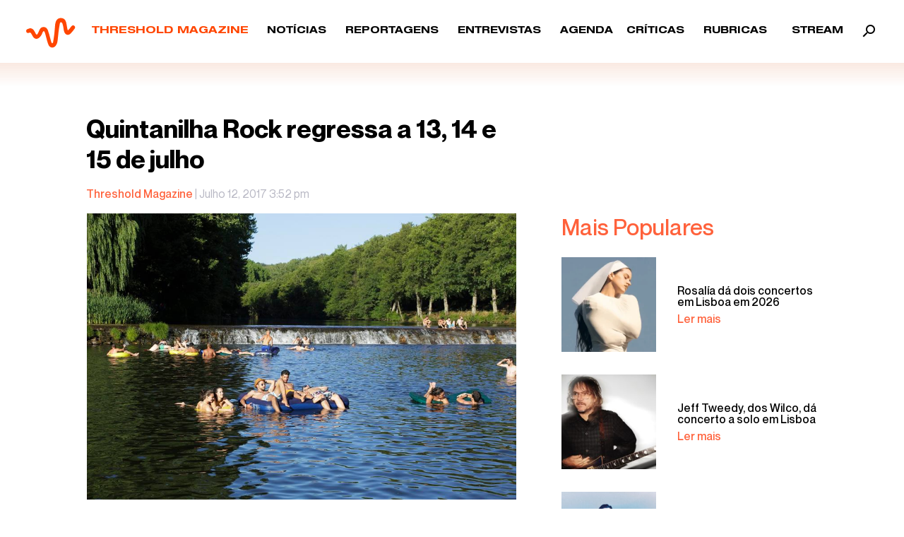

--- FILE ---
content_type: text/html; charset=UTF-8
request_url: https://thresholdmagazine.pt/2017/07/quintanilha-rock-regressa-13-14-e-15-de.html
body_size: 24806
content:
<!doctype html>
<html dir="ltr" lang="pt-PT" prefix="og: https://ogp.me/ns#" itemscope itemtype="https://schema.org/BlogPosting" class="no-js">
	<head>
		<meta charset="UTF-8">
		<title>Quintanilha Rock regressa a 13, 14 e 15 de julho ‣ Threshold Magazine : Threshold Magazine</title>
		<!-- Google Tag Manager -->
<script>(function(w,d,s,l,i){w[l]=w[l]||[];w[l].push({'gtm.start':
new Date().getTime(),event:'gtm.js'});var f=d.getElementsByTagName(s)[0],
j=d.createElement(s),dl=l!='dataLayer'?'&l='+l:'';j.async=true;j.src=
'https://www.googletagmanager.com/gtm.js?id='+i+dl;f.parentNode.insertBefore(j,f);
})(window,document,'script','dataLayer','GTM-N7DT9XM');</script>
<!-- End Google Tag Manager -->
		<link href="//www.google-analytics.com" rel="dns-prefetch">
        <!--<link href="https://thresholdmagazine.pt/wp-content/themes/html5blank-stable/img/icons/favicon.ico" rel="shortcut icon">
        <link href="https://thresholdmagazine.pt/wp-content/themes/html5blank-stable/img/icons/touch.png" rel="apple-touch-icon-precomposed">-->

		<meta http-equiv="X-UA-Compatible" content="IE=edge,chrome=1">
		<meta name="viewport" content="width=device-width, initial-scale=1.0">
		<meta name="description" content="Webzine dedicated to the alternative &amp; underground music industry, made with love and passion above all">

		
		<!-- All in One SEO 4.9.3 - aioseo.com -->
	<meta name="description" content="É já amanha e nos próximos dia 14 e 15 de Julho que o Quintanilha Rock volta a a agitar as águas do Rio Maçãs na aldeia raiana de Quintanilha, no Nordeste Transmontano em Bragança. O cartaz da edição deste ano conta tanto com bandas nacionais como espanholas, afirmando definitivamente o Quintanilha Rock enquanto evento" />
	<meta name="robots" content="max-image-preview:large" />
	<meta name="author" content="Threshold Magazine"/>
	<meta name="google-site-verification" content="007_VYtxgHb0paD_GRWF4EquA9DKXahQz06aExfjo3M" />
	<link rel="canonical" href="https://thresholdmagazine.pt/2017/07/quintanilha-rock-regressa-13-14-e-15-de.html" />
	<meta name="generator" content="All in One SEO (AIOSEO) 4.9.3" />
		<meta property="og:locale" content="pt_PT" />
		<meta property="og:site_name" content="Threshold Magazine ‣ Webzine dedicated to the alternative &amp; underground music industry, made with love and passion above all" />
		<meta property="og:type" content="article" />
		<meta property="og:title" content="Quintanilha Rock regressa a 13, 14 e 15 de julho ‣ Threshold Magazine" />
		<meta property="og:description" content="É já amanha e nos próximos dia 14 e 15 de Julho que o Quintanilha Rock volta a a agitar as águas do Rio Maçãs na aldeia raiana de Quintanilha, no Nordeste Transmontano em Bragança. O cartaz da edição deste ano conta tanto com bandas nacionais como espanholas, afirmando definitivamente o Quintanilha Rock enquanto evento" />
		<meta property="og:url" content="https://thresholdmagazine.pt/2017/07/quintanilha-rock-regressa-13-14-e-15-de.html" />
		<meta property="article:published_time" content="2017-07-12T15:52:00+00:00" />
		<meta property="article:modified_time" content="2021-06-20T13:56:01+00:00" />
		<meta property="article:publisher" content="https://www.facebook.com/thresholdmag" />
		<meta name="twitter:card" content="summary" />
		<meta name="twitter:site" content="@Threshold_Mgz" />
		<meta name="twitter:title" content="Quintanilha Rock regressa a 13, 14 e 15 de julho ‣ Threshold Magazine" />
		<meta name="twitter:description" content="É já amanha e nos próximos dia 14 e 15 de Julho que o Quintanilha Rock volta a a agitar as águas do Rio Maçãs na aldeia raiana de Quintanilha, no Nordeste Transmontano em Bragança. O cartaz da edição deste ano conta tanto com bandas nacionais como espanholas, afirmando definitivamente o Quintanilha Rock enquanto evento" />
		<meta name="twitter:creator" content="@Threshold_Mgz" />
		<meta name="twitter:image" content="https://thresholdmagazine.pt/wp-content/uploads/2017/07/1.jpg" />
		<script type="application/ld+json" class="aioseo-schema">
			{"@context":"https:\/\/schema.org","@graph":[{"@type":"BlogPosting","@id":"https:\/\/thresholdmagazine.pt\/2017\/07\/quintanilha-rock-regressa-13-14-e-15-de.html#blogposting","name":"Quintanilha Rock regressa a 13, 14 e 15 de julho \u2023 Threshold Magazine","headline":"Quintanilha Rock regressa a 13, 14 e 15 de julho","author":{"@id":"https:\/\/thresholdmagazine.pt\/author\/threshold-magazine#author"},"publisher":{"@id":"https:\/\/thresholdmagazine.pt\/#organization"},"image":{"@type":"ImageObject","url":"https:\/\/thresholdmagazine.pt\/wp-content\/uploads\/2017\/07\/1.jpg","width":960,"height":640},"datePublished":"2017-07-12T15:52:00+01:00","dateModified":"2021-06-20T13:56:01+01:00","inLanguage":"pt-PT","mainEntityOfPage":{"@id":"https:\/\/thresholdmagazine.pt\/2017\/07\/quintanilha-rock-regressa-13-14-e-15-de.html#webpage"},"isPartOf":{"@id":"https:\/\/thresholdmagazine.pt\/2017\/07\/quintanilha-rock-regressa-13-14-e-15-de.html#webpage"},"articleSection":"Not\u00edcias, Alek Rein, ArtiColado, First Breath After Coma, Guerrera, Jupiter Lion, Marvel Lima, Melange, Mohama Saz, Quintanilha Rock 2017, The Twist Connection, XINOBI, Zulu Zulu"},{"@type":"BreadcrumbList","@id":"https:\/\/thresholdmagazine.pt\/2017\/07\/quintanilha-rock-regressa-13-14-e-15-de.html#breadcrumblist","itemListElement":[{"@type":"ListItem","@id":"https:\/\/thresholdmagazine.pt#listItem","position":1,"name":"In\u00edcio","item":"https:\/\/thresholdmagazine.pt","nextItem":{"@type":"ListItem","@id":"https:\/\/thresholdmagazine.pt\/noticias#listItem","name":"Not\u00edcias"}},{"@type":"ListItem","@id":"https:\/\/thresholdmagazine.pt\/noticias#listItem","position":2,"name":"Not\u00edcias","item":"https:\/\/thresholdmagazine.pt\/noticias","nextItem":{"@type":"ListItem","@id":"https:\/\/thresholdmagazine.pt\/2017\/07\/quintanilha-rock-regressa-13-14-e-15-de.html#listItem","name":"Quintanilha Rock regressa a 13, 14 e 15 de julho"},"previousItem":{"@type":"ListItem","@id":"https:\/\/thresholdmagazine.pt#listItem","name":"In\u00edcio"}},{"@type":"ListItem","@id":"https:\/\/thresholdmagazine.pt\/2017\/07\/quintanilha-rock-regressa-13-14-e-15-de.html#listItem","position":3,"name":"Quintanilha Rock regressa a 13, 14 e 15 de julho","previousItem":{"@type":"ListItem","@id":"https:\/\/thresholdmagazine.pt\/noticias#listItem","name":"Not\u00edcias"}}]},{"@type":"Organization","@id":"https:\/\/thresholdmagazine.pt\/#organization","name":"Threshold Magazine","description":"Webzine dedicated to the alternative & underground music industry, made with love and passion above all","url":"https:\/\/thresholdmagazine.pt\/","telephone":"+351910722243","logo":{"@type":"ImageObject","url":"https:\/\/thresholdmagazine.pt\/wp-content\/uploads\/2022\/07\/l-b.png","@id":"https:\/\/thresholdmagazine.pt\/2017\/07\/quintanilha-rock-regressa-13-14-e-15-de.html\/#organizationLogo","width":800,"height":800},"image":{"@id":"https:\/\/thresholdmagazine.pt\/2017\/07\/quintanilha-rock-regressa-13-14-e-15-de.html\/#organizationLogo"},"sameAs":["https:\/\/www.facebook.com\/thresholdmag","https:\/\/twitter.com\/Threshold_Mgz","https:\/\/www.instagram.com\/thresholdmagazine\/"]},{"@type":"Person","@id":"https:\/\/thresholdmagazine.pt\/author\/threshold-magazine#author","url":"https:\/\/thresholdmagazine.pt\/author\/threshold-magazine","name":"Threshold Magazine","image":{"@type":"ImageObject","@id":"https:\/\/thresholdmagazine.pt\/2017\/07\/quintanilha-rock-regressa-13-14-e-15-de.html#authorImage","url":"https:\/\/secure.gravatar.com\/avatar\/9a651dc921533523bed0db76a6875b9ae59daa4bb2a863fa7cb49a97eaa64c09?s=96&d=mm&r=g","width":96,"height":96,"caption":"Threshold Magazine"}},{"@type":"WebPage","@id":"https:\/\/thresholdmagazine.pt\/2017\/07\/quintanilha-rock-regressa-13-14-e-15-de.html#webpage","url":"https:\/\/thresholdmagazine.pt\/2017\/07\/quintanilha-rock-regressa-13-14-e-15-de.html","name":"Quintanilha Rock regressa a 13, 14 e 15 de julho \u2023 Threshold Magazine","description":"\u00c9 j\u00e1 amanha e nos pr\u00f3ximos dia 14 e 15 de Julho que o Quintanilha Rock volta a a agitar as \u00e1guas do Rio Ma\u00e7\u00e3s na aldeia raiana de Quintanilha, no Nordeste Transmontano em Bragan\u00e7a. O cartaz da edi\u00e7\u00e3o deste ano conta tanto com bandas nacionais como espanholas, afirmando definitivamente o Quintanilha Rock enquanto evento","inLanguage":"pt-PT","isPartOf":{"@id":"https:\/\/thresholdmagazine.pt\/#website"},"breadcrumb":{"@id":"https:\/\/thresholdmagazine.pt\/2017\/07\/quintanilha-rock-regressa-13-14-e-15-de.html#breadcrumblist"},"author":{"@id":"https:\/\/thresholdmagazine.pt\/author\/threshold-magazine#author"},"creator":{"@id":"https:\/\/thresholdmagazine.pt\/author\/threshold-magazine#author"},"image":{"@type":"ImageObject","url":"https:\/\/thresholdmagazine.pt\/wp-content\/uploads\/2017\/07\/1.jpg","@id":"https:\/\/thresholdmagazine.pt\/2017\/07\/quintanilha-rock-regressa-13-14-e-15-de.html\/#mainImage","width":960,"height":640},"primaryImageOfPage":{"@id":"https:\/\/thresholdmagazine.pt\/2017\/07\/quintanilha-rock-regressa-13-14-e-15-de.html#mainImage"},"datePublished":"2017-07-12T15:52:00+01:00","dateModified":"2021-06-20T13:56:01+01:00"},{"@type":"WebSite","@id":"https:\/\/thresholdmagazine.pt\/#website","url":"https:\/\/thresholdmagazine.pt\/","name":"Threshold Magazine","description":"Webzine dedicated to the alternative & underground music industry, made with love and passion above all","inLanguage":"pt-PT","publisher":{"@id":"https:\/\/thresholdmagazine.pt\/#organization"}}]}
		</script>
		<!-- All in One SEO -->

<link rel='dns-prefetch' href='//static.addtoany.com' />
<link rel='dns-prefetch' href='//www.googletagmanager.com' />
<link rel="alternate" type="text/calendar" title="Threshold Magazine &raquo; Feed iCal" href="https://thresholdmagazine.pt/agenda/?ical=1" />
<link rel="alternate" title="oEmbed (JSON)" type="application/json+oembed" href="https://thresholdmagazine.pt/wp-json/oembed/1.0/embed?url=https%3A%2F%2Fthresholdmagazine.pt%2F2017%2F07%2Fquintanilha-rock-regressa-13-14-e-15-de.html" />
<link rel="alternate" title="oEmbed (XML)" type="text/xml+oembed" href="https://thresholdmagazine.pt/wp-json/oembed/1.0/embed?url=https%3A%2F%2Fthresholdmagazine.pt%2F2017%2F07%2Fquintanilha-rock-regressa-13-14-e-15-de.html&#038;format=xml" />
		<!-- This site uses the Google Analytics by MonsterInsights plugin v9.11.1 - Using Analytics tracking - https://www.monsterinsights.com/ -->
							<script src="//www.googletagmanager.com/gtag/js?id=G-TV0187094K"  data-cfasync="false" data-wpfc-render="false" type="text/javascript" async></script>
			<script data-cfasync="false" data-wpfc-render="false" type="text/javascript">
				var mi_version = '9.11.1';
				var mi_track_user = true;
				var mi_no_track_reason = '';
								var MonsterInsightsDefaultLocations = {"page_location":"https:\/\/thresholdmagazine.pt\/2017\/07\/quintanilha-rock-regressa-13-14-e-15-de.html\/"};
								if ( typeof MonsterInsightsPrivacyGuardFilter === 'function' ) {
					var MonsterInsightsLocations = (typeof MonsterInsightsExcludeQuery === 'object') ? MonsterInsightsPrivacyGuardFilter( MonsterInsightsExcludeQuery ) : MonsterInsightsPrivacyGuardFilter( MonsterInsightsDefaultLocations );
				} else {
					var MonsterInsightsLocations = (typeof MonsterInsightsExcludeQuery === 'object') ? MonsterInsightsExcludeQuery : MonsterInsightsDefaultLocations;
				}

								var disableStrs = [
										'ga-disable-G-TV0187094K',
									];

				/* Function to detect opted out users */
				function __gtagTrackerIsOptedOut() {
					for (var index = 0; index < disableStrs.length; index++) {
						if (document.cookie.indexOf(disableStrs[index] + '=true') > -1) {
							return true;
						}
					}

					return false;
				}

				/* Disable tracking if the opt-out cookie exists. */
				if (__gtagTrackerIsOptedOut()) {
					for (var index = 0; index < disableStrs.length; index++) {
						window[disableStrs[index]] = true;
					}
				}

				/* Opt-out function */
				function __gtagTrackerOptout() {
					for (var index = 0; index < disableStrs.length; index++) {
						document.cookie = disableStrs[index] + '=true; expires=Thu, 31 Dec 2099 23:59:59 UTC; path=/';
						window[disableStrs[index]] = true;
					}
				}

				if ('undefined' === typeof gaOptout) {
					function gaOptout() {
						__gtagTrackerOptout();
					}
				}
								window.dataLayer = window.dataLayer || [];

				window.MonsterInsightsDualTracker = {
					helpers: {},
					trackers: {},
				};
				if (mi_track_user) {
					function __gtagDataLayer() {
						dataLayer.push(arguments);
					}

					function __gtagTracker(type, name, parameters) {
						if (!parameters) {
							parameters = {};
						}

						if (parameters.send_to) {
							__gtagDataLayer.apply(null, arguments);
							return;
						}

						if (type === 'event') {
														parameters.send_to = monsterinsights_frontend.v4_id;
							var hookName = name;
							if (typeof parameters['event_category'] !== 'undefined') {
								hookName = parameters['event_category'] + ':' + name;
							}

							if (typeof MonsterInsightsDualTracker.trackers[hookName] !== 'undefined') {
								MonsterInsightsDualTracker.trackers[hookName](parameters);
							} else {
								__gtagDataLayer('event', name, parameters);
							}
							
						} else {
							__gtagDataLayer.apply(null, arguments);
						}
					}

					__gtagTracker('js', new Date());
					__gtagTracker('set', {
						'developer_id.dZGIzZG': true,
											});
					if ( MonsterInsightsLocations.page_location ) {
						__gtagTracker('set', MonsterInsightsLocations);
					}
										__gtagTracker('config', 'G-TV0187094K', {"forceSSL":"true","link_attribution":"true"} );
										window.gtag = __gtagTracker;										(function () {
						/* https://developers.google.com/analytics/devguides/collection/analyticsjs/ */
						/* ga and __gaTracker compatibility shim. */
						var noopfn = function () {
							return null;
						};
						var newtracker = function () {
							return new Tracker();
						};
						var Tracker = function () {
							return null;
						};
						var p = Tracker.prototype;
						p.get = noopfn;
						p.set = noopfn;
						p.send = function () {
							var args = Array.prototype.slice.call(arguments);
							args.unshift('send');
							__gaTracker.apply(null, args);
						};
						var __gaTracker = function () {
							var len = arguments.length;
							if (len === 0) {
								return;
							}
							var f = arguments[len - 1];
							if (typeof f !== 'object' || f === null || typeof f.hitCallback !== 'function') {
								if ('send' === arguments[0]) {
									var hitConverted, hitObject = false, action;
									if ('event' === arguments[1]) {
										if ('undefined' !== typeof arguments[3]) {
											hitObject = {
												'eventAction': arguments[3],
												'eventCategory': arguments[2],
												'eventLabel': arguments[4],
												'value': arguments[5] ? arguments[5] : 1,
											}
										}
									}
									if ('pageview' === arguments[1]) {
										if ('undefined' !== typeof arguments[2]) {
											hitObject = {
												'eventAction': 'page_view',
												'page_path': arguments[2],
											}
										}
									}
									if (typeof arguments[2] === 'object') {
										hitObject = arguments[2];
									}
									if (typeof arguments[5] === 'object') {
										Object.assign(hitObject, arguments[5]);
									}
									if ('undefined' !== typeof arguments[1].hitType) {
										hitObject = arguments[1];
										if ('pageview' === hitObject.hitType) {
											hitObject.eventAction = 'page_view';
										}
									}
									if (hitObject) {
										action = 'timing' === arguments[1].hitType ? 'timing_complete' : hitObject.eventAction;
										hitConverted = mapArgs(hitObject);
										__gtagTracker('event', action, hitConverted);
									}
								}
								return;
							}

							function mapArgs(args) {
								var arg, hit = {};
								var gaMap = {
									'eventCategory': 'event_category',
									'eventAction': 'event_action',
									'eventLabel': 'event_label',
									'eventValue': 'event_value',
									'nonInteraction': 'non_interaction',
									'timingCategory': 'event_category',
									'timingVar': 'name',
									'timingValue': 'value',
									'timingLabel': 'event_label',
									'page': 'page_path',
									'location': 'page_location',
									'title': 'page_title',
									'referrer' : 'page_referrer',
								};
								for (arg in args) {
																		if (!(!args.hasOwnProperty(arg) || !gaMap.hasOwnProperty(arg))) {
										hit[gaMap[arg]] = args[arg];
									} else {
										hit[arg] = args[arg];
									}
								}
								return hit;
							}

							try {
								f.hitCallback();
							} catch (ex) {
							}
						};
						__gaTracker.create = newtracker;
						__gaTracker.getByName = newtracker;
						__gaTracker.getAll = function () {
							return [];
						};
						__gaTracker.remove = noopfn;
						__gaTracker.loaded = true;
						window['__gaTracker'] = __gaTracker;
					})();
									} else {
										console.log("");
					(function () {
						function __gtagTracker() {
							return null;
						}

						window['__gtagTracker'] = __gtagTracker;
						window['gtag'] = __gtagTracker;
					})();
									}
			</script>
							<!-- / Google Analytics by MonsterInsights -->
		<style id='wp-img-auto-sizes-contain-inline-css' type='text/css'>
img:is([sizes=auto i],[sizes^="auto," i]){contain-intrinsic-size:3000px 1500px}
/*# sourceURL=wp-img-auto-sizes-contain-inline-css */
</style>
<style id='wp-emoji-styles-inline-css' type='text/css'>

	img.wp-smiley, img.emoji {
		display: inline !important;
		border: none !important;
		box-shadow: none !important;
		height: 1em !important;
		width: 1em !important;
		margin: 0 0.07em !important;
		vertical-align: -0.1em !important;
		background: none !important;
		padding: 0 !important;
	}
/*# sourceURL=wp-emoji-styles-inline-css */
</style>
<link rel='stylesheet' id='wp-block-library-css' href='https://thresholdmagazine.pt/wp-includes/css/dist/block-library/style.min.css?ver=6.9' media='all' />
<style id='global-styles-inline-css' type='text/css'>
:root{--wp--preset--aspect-ratio--square: 1;--wp--preset--aspect-ratio--4-3: 4/3;--wp--preset--aspect-ratio--3-4: 3/4;--wp--preset--aspect-ratio--3-2: 3/2;--wp--preset--aspect-ratio--2-3: 2/3;--wp--preset--aspect-ratio--16-9: 16/9;--wp--preset--aspect-ratio--9-16: 9/16;--wp--preset--color--black: #000000;--wp--preset--color--cyan-bluish-gray: #abb8c3;--wp--preset--color--white: #ffffff;--wp--preset--color--pale-pink: #f78da7;--wp--preset--color--vivid-red: #cf2e2e;--wp--preset--color--luminous-vivid-orange: #ff6900;--wp--preset--color--luminous-vivid-amber: #fcb900;--wp--preset--color--light-green-cyan: #7bdcb5;--wp--preset--color--vivid-green-cyan: #00d084;--wp--preset--color--pale-cyan-blue: #8ed1fc;--wp--preset--color--vivid-cyan-blue: #0693e3;--wp--preset--color--vivid-purple: #9b51e0;--wp--preset--gradient--vivid-cyan-blue-to-vivid-purple: linear-gradient(135deg,rgb(6,147,227) 0%,rgb(155,81,224) 100%);--wp--preset--gradient--light-green-cyan-to-vivid-green-cyan: linear-gradient(135deg,rgb(122,220,180) 0%,rgb(0,208,130) 100%);--wp--preset--gradient--luminous-vivid-amber-to-luminous-vivid-orange: linear-gradient(135deg,rgb(252,185,0) 0%,rgb(255,105,0) 100%);--wp--preset--gradient--luminous-vivid-orange-to-vivid-red: linear-gradient(135deg,rgb(255,105,0) 0%,rgb(207,46,46) 100%);--wp--preset--gradient--very-light-gray-to-cyan-bluish-gray: linear-gradient(135deg,rgb(238,238,238) 0%,rgb(169,184,195) 100%);--wp--preset--gradient--cool-to-warm-spectrum: linear-gradient(135deg,rgb(74,234,220) 0%,rgb(151,120,209) 20%,rgb(207,42,186) 40%,rgb(238,44,130) 60%,rgb(251,105,98) 80%,rgb(254,248,76) 100%);--wp--preset--gradient--blush-light-purple: linear-gradient(135deg,rgb(255,206,236) 0%,rgb(152,150,240) 100%);--wp--preset--gradient--blush-bordeaux: linear-gradient(135deg,rgb(254,205,165) 0%,rgb(254,45,45) 50%,rgb(107,0,62) 100%);--wp--preset--gradient--luminous-dusk: linear-gradient(135deg,rgb(255,203,112) 0%,rgb(199,81,192) 50%,rgb(65,88,208) 100%);--wp--preset--gradient--pale-ocean: linear-gradient(135deg,rgb(255,245,203) 0%,rgb(182,227,212) 50%,rgb(51,167,181) 100%);--wp--preset--gradient--electric-grass: linear-gradient(135deg,rgb(202,248,128) 0%,rgb(113,206,126) 100%);--wp--preset--gradient--midnight: linear-gradient(135deg,rgb(2,3,129) 0%,rgb(40,116,252) 100%);--wp--preset--font-size--small: 13px;--wp--preset--font-size--medium: 20px;--wp--preset--font-size--large: 36px;--wp--preset--font-size--x-large: 42px;--wp--preset--spacing--20: 0.44rem;--wp--preset--spacing--30: 0.67rem;--wp--preset--spacing--40: 1rem;--wp--preset--spacing--50: 1.5rem;--wp--preset--spacing--60: 2.25rem;--wp--preset--spacing--70: 3.38rem;--wp--preset--spacing--80: 5.06rem;--wp--preset--shadow--natural: 6px 6px 9px rgba(0, 0, 0, 0.2);--wp--preset--shadow--deep: 12px 12px 50px rgba(0, 0, 0, 0.4);--wp--preset--shadow--sharp: 6px 6px 0px rgba(0, 0, 0, 0.2);--wp--preset--shadow--outlined: 6px 6px 0px -3px rgb(255, 255, 255), 6px 6px rgb(0, 0, 0);--wp--preset--shadow--crisp: 6px 6px 0px rgb(0, 0, 0);}:where(.is-layout-flex){gap: 0.5em;}:where(.is-layout-grid){gap: 0.5em;}body .is-layout-flex{display: flex;}.is-layout-flex{flex-wrap: wrap;align-items: center;}.is-layout-flex > :is(*, div){margin: 0;}body .is-layout-grid{display: grid;}.is-layout-grid > :is(*, div){margin: 0;}:where(.wp-block-columns.is-layout-flex){gap: 2em;}:where(.wp-block-columns.is-layout-grid){gap: 2em;}:where(.wp-block-post-template.is-layout-flex){gap: 1.25em;}:where(.wp-block-post-template.is-layout-grid){gap: 1.25em;}.has-black-color{color: var(--wp--preset--color--black) !important;}.has-cyan-bluish-gray-color{color: var(--wp--preset--color--cyan-bluish-gray) !important;}.has-white-color{color: var(--wp--preset--color--white) !important;}.has-pale-pink-color{color: var(--wp--preset--color--pale-pink) !important;}.has-vivid-red-color{color: var(--wp--preset--color--vivid-red) !important;}.has-luminous-vivid-orange-color{color: var(--wp--preset--color--luminous-vivid-orange) !important;}.has-luminous-vivid-amber-color{color: var(--wp--preset--color--luminous-vivid-amber) !important;}.has-light-green-cyan-color{color: var(--wp--preset--color--light-green-cyan) !important;}.has-vivid-green-cyan-color{color: var(--wp--preset--color--vivid-green-cyan) !important;}.has-pale-cyan-blue-color{color: var(--wp--preset--color--pale-cyan-blue) !important;}.has-vivid-cyan-blue-color{color: var(--wp--preset--color--vivid-cyan-blue) !important;}.has-vivid-purple-color{color: var(--wp--preset--color--vivid-purple) !important;}.has-black-background-color{background-color: var(--wp--preset--color--black) !important;}.has-cyan-bluish-gray-background-color{background-color: var(--wp--preset--color--cyan-bluish-gray) !important;}.has-white-background-color{background-color: var(--wp--preset--color--white) !important;}.has-pale-pink-background-color{background-color: var(--wp--preset--color--pale-pink) !important;}.has-vivid-red-background-color{background-color: var(--wp--preset--color--vivid-red) !important;}.has-luminous-vivid-orange-background-color{background-color: var(--wp--preset--color--luminous-vivid-orange) !important;}.has-luminous-vivid-amber-background-color{background-color: var(--wp--preset--color--luminous-vivid-amber) !important;}.has-light-green-cyan-background-color{background-color: var(--wp--preset--color--light-green-cyan) !important;}.has-vivid-green-cyan-background-color{background-color: var(--wp--preset--color--vivid-green-cyan) !important;}.has-pale-cyan-blue-background-color{background-color: var(--wp--preset--color--pale-cyan-blue) !important;}.has-vivid-cyan-blue-background-color{background-color: var(--wp--preset--color--vivid-cyan-blue) !important;}.has-vivid-purple-background-color{background-color: var(--wp--preset--color--vivid-purple) !important;}.has-black-border-color{border-color: var(--wp--preset--color--black) !important;}.has-cyan-bluish-gray-border-color{border-color: var(--wp--preset--color--cyan-bluish-gray) !important;}.has-white-border-color{border-color: var(--wp--preset--color--white) !important;}.has-pale-pink-border-color{border-color: var(--wp--preset--color--pale-pink) !important;}.has-vivid-red-border-color{border-color: var(--wp--preset--color--vivid-red) !important;}.has-luminous-vivid-orange-border-color{border-color: var(--wp--preset--color--luminous-vivid-orange) !important;}.has-luminous-vivid-amber-border-color{border-color: var(--wp--preset--color--luminous-vivid-amber) !important;}.has-light-green-cyan-border-color{border-color: var(--wp--preset--color--light-green-cyan) !important;}.has-vivid-green-cyan-border-color{border-color: var(--wp--preset--color--vivid-green-cyan) !important;}.has-pale-cyan-blue-border-color{border-color: var(--wp--preset--color--pale-cyan-blue) !important;}.has-vivid-cyan-blue-border-color{border-color: var(--wp--preset--color--vivid-cyan-blue) !important;}.has-vivid-purple-border-color{border-color: var(--wp--preset--color--vivid-purple) !important;}.has-vivid-cyan-blue-to-vivid-purple-gradient-background{background: var(--wp--preset--gradient--vivid-cyan-blue-to-vivid-purple) !important;}.has-light-green-cyan-to-vivid-green-cyan-gradient-background{background: var(--wp--preset--gradient--light-green-cyan-to-vivid-green-cyan) !important;}.has-luminous-vivid-amber-to-luminous-vivid-orange-gradient-background{background: var(--wp--preset--gradient--luminous-vivid-amber-to-luminous-vivid-orange) !important;}.has-luminous-vivid-orange-to-vivid-red-gradient-background{background: var(--wp--preset--gradient--luminous-vivid-orange-to-vivid-red) !important;}.has-very-light-gray-to-cyan-bluish-gray-gradient-background{background: var(--wp--preset--gradient--very-light-gray-to-cyan-bluish-gray) !important;}.has-cool-to-warm-spectrum-gradient-background{background: var(--wp--preset--gradient--cool-to-warm-spectrum) !important;}.has-blush-light-purple-gradient-background{background: var(--wp--preset--gradient--blush-light-purple) !important;}.has-blush-bordeaux-gradient-background{background: var(--wp--preset--gradient--blush-bordeaux) !important;}.has-luminous-dusk-gradient-background{background: var(--wp--preset--gradient--luminous-dusk) !important;}.has-pale-ocean-gradient-background{background: var(--wp--preset--gradient--pale-ocean) !important;}.has-electric-grass-gradient-background{background: var(--wp--preset--gradient--electric-grass) !important;}.has-midnight-gradient-background{background: var(--wp--preset--gradient--midnight) !important;}.has-small-font-size{font-size: var(--wp--preset--font-size--small) !important;}.has-medium-font-size{font-size: var(--wp--preset--font-size--medium) !important;}.has-large-font-size{font-size: var(--wp--preset--font-size--large) !important;}.has-x-large-font-size{font-size: var(--wp--preset--font-size--x-large) !important;}
/*# sourceURL=global-styles-inline-css */
</style>

<style id='classic-theme-styles-inline-css' type='text/css'>
/*! This file is auto-generated */
.wp-block-button__link{color:#fff;background-color:#32373c;border-radius:9999px;box-shadow:none;text-decoration:none;padding:calc(.667em + 2px) calc(1.333em + 2px);font-size:1.125em}.wp-block-file__button{background:#32373c;color:#fff;text-decoration:none}
/*# sourceURL=/wp-includes/css/classic-themes.min.css */
</style>
<link rel='stylesheet' id='normalize-css' href='https://thresholdmagazine.pt/wp-content/themes/html5blank-stable/normalize.css?ver=1.0' media='all' />
<link rel='stylesheet' id='bootstrap-css' href='https://thresholdmagazine.pt/wp-content/themes/html5blank-stable/assets/scss/bootstrap.css?ver=1.0' media='all' />
<link rel='stylesheet' id='animate-css' href='https://thresholdmagazine.pt/wp-content/themes/html5blank-stable/assets/animate.css?ver=1.0' media='all' />
<link rel='stylesheet' id='slick-css' href='https://thresholdmagazine.pt/wp-content/themes/html5blank-stable/slick.css?ver=1.0' media='all' />
<link rel='stylesheet' id='slick-theme-css' href='https://thresholdmagazine.pt/wp-content/themes/html5blank-stable/slick-theme.css?ver=1.0' media='all' />
<link rel='stylesheet' id='slick-lightbox-css' href='https://thresholdmagazine.pt/wp-content/themes/html5blank-stable/slick-lightbox.css?ver=1.0' media='all' />
<link rel='stylesheet' id='style-css' href='https://thresholdmagazine.pt/wp-content/themes/html5blank-stable/assets/style.css?ver=1.0' media='all' />
<link rel='stylesheet' id='addtoany-css' href='https://thresholdmagazine.pt/wp-content/plugins/add-to-any/addtoany.min.css?ver=1.16' media='all' />
<script type="text/javascript" src="https://thresholdmagazine.pt/wp-content/themes/html5blank-stable/js/lib/conditionizr-4.3.0.min.js?ver=4.3.0" id="conditionizr-js"></script>
<script type="text/javascript" src="https://thresholdmagazine.pt/wp-content/themes/html5blank-stable/js/lib/modernizr-2.7.1.min.js?ver=2.7.1" id="modernizr-js"></script>
<script type="text/javascript" src="https://thresholdmagazine.pt/wp-content/themes/html5blank-stable/js/jquery-3.4.1.min.js" id="jquery-js"></script>
<script type="text/javascript" src="https://thresholdmagazine.pt/wp-content/themes/html5blank-stable/js/scripts.js?ver=1.0.0" id="html5blankscripts-js"></script>
<script type="text/javascript" src="https://thresholdmagazine.pt/wp-content/plugins/google-analytics-for-wordpress/assets/js/frontend-gtag.min.js?ver=9.11.1" id="monsterinsights-frontend-script-js" async="async" data-wp-strategy="async"></script>
<script data-cfasync="false" data-wpfc-render="false" type="text/javascript" id='monsterinsights-frontend-script-js-extra'>/* <![CDATA[ */
var monsterinsights_frontend = {"js_events_tracking":"true","download_extensions":"doc,pdf,ppt,zip,xls,docx,pptx,xlsx","inbound_paths":"[{\"path\":\"\\\/go\\\/\",\"label\":\"affiliate\"},{\"path\":\"\\\/recommend\\\/\",\"label\":\"affiliate\"}]","home_url":"https:\/\/thresholdmagazine.pt","hash_tracking":"false","v4_id":"G-TV0187094K"};/* ]]> */
</script>
<script type="text/javascript" id="addtoany-core-js-before">
/* <![CDATA[ */
window.a2a_config=window.a2a_config||{};a2a_config.callbacks=[];a2a_config.overlays=[];a2a_config.templates={};a2a_localize = {
	Share: "Share",
	Save: "Save",
	Subscribe: "Subscribe",
	Email: "Email",
	Bookmark: "Bookmark",
	ShowAll: "Show all",
	ShowLess: "Show less",
	FindServices: "Find service(s)",
	FindAnyServiceToAddTo: "Instantly find any service to add to",
	PoweredBy: "Powered by",
	ShareViaEmail: "Share via email",
	SubscribeViaEmail: "Subscribe via email",
	BookmarkInYourBrowser: "Bookmark in your browser",
	BookmarkInstructions: "Press Ctrl+D or \u2318+D to bookmark this page",
	AddToYourFavorites: "Add to your favorites",
	SendFromWebOrProgram: "Send from any email address or email program",
	EmailProgram: "Email program",
	More: "More&#8230;",
	ThanksForSharing: "Thanks for sharing!",
	ThanksForFollowing: "Thanks for following!"
};


//# sourceURL=addtoany-core-js-before
/* ]]> */
</script>
<script type="text/javascript" defer src="https://static.addtoany.com/menu/page.js" id="addtoany-core-js"></script>
<script type="text/javascript" defer src="https://thresholdmagazine.pt/wp-content/plugins/add-to-any/addtoany.min.js?ver=1.1" id="addtoany-jquery-js"></script>

<!-- Google tag (gtag.js) snippet added by Site Kit -->
<!-- Google Analytics snippet added by Site Kit -->
<script type="text/javascript" src="https://www.googletagmanager.com/gtag/js?id=GT-5MCR8LP" id="google_gtagjs-js" async></script>
<script type="text/javascript" id="google_gtagjs-js-after">
/* <![CDATA[ */
window.dataLayer = window.dataLayer || [];function gtag(){dataLayer.push(arguments);}
gtag("set","linker",{"domains":["thresholdmagazine.pt"]});
gtag("js", new Date());
gtag("set", "developer_id.dZTNiMT", true);
gtag("config", "GT-5MCR8LP");
//# sourceURL=google_gtagjs-js-after
/* ]]> */
</script>

<!-- OG: 3.3.8 -->
<meta property="og:image" content="https://thresholdmagazine.pt/wp-content/uploads/2017/07/1.jpg"><meta property="og:image:secure_url" content="https://thresholdmagazine.pt/wp-content/uploads/2017/07/1.jpg"><meta property="og:image:width" content="960"><meta property="og:image:height" content="640"><meta property="og:image:alt" content="1"><meta property="og:image:type" content="image/jpeg"><meta property="og:description" content="É já amanha e nos próximos dia 14 e 15 de Julho que o Quintanilha Rock volta a a agitar as águas do Rio Maçãs na aldeia raiana de Quintanilha, no Nordeste Transmontano em Bragança. O cartaz da edição deste ano conta tanto com bandas nacionais como espanholas, afirmando definitivamente o Quintanilha Rock enquanto evento..."><meta property="og:type" content="article"><meta property="og:locale" content="pt_PT"><meta property="og:site_name" content="Threshold Magazine"><meta property="og:title" content="Quintanilha Rock regressa a 13, 14 e 15 de julho"><meta property="og:url" content="https://thresholdmagazine.pt/2017/07/quintanilha-rock-regressa-13-14-e-15-de.html"><meta property="og:updated_time" content="2021-06-20T13:56:01+01:00">
<meta property="article:tag" content="Alek Rein"><meta property="article:tag" content="ArtiColado"><meta property="article:tag" content="First Breath After Coma"><meta property="article:tag" content="Guerrera"><meta property="article:tag" content="Jupiter Lion"><meta property="article:tag" content="Marvel Lima"><meta property="article:tag" content="Melange"><meta property="article:tag" content="Mohama Saz"><meta property="article:tag" content="Quintanilha Rock 2017"><meta property="article:tag" content="The Twist Connection"><meta property="article:tag" content="XINOBI"><meta property="article:tag" content="Zulu Zulu"><meta property="article:published_time" content="2017-07-12T15:52:00+00:00"><meta property="article:modified_time" content="2021-06-20T13:56:01+00:00"><meta property="article:section" content="Notícias"><meta property="article:author:username" content="Threshold Magazine">
<meta property="twitter:partner" content="ogwp"><meta property="twitter:card" content="summary_large_image"><meta property="twitter:image" content="https://thresholdmagazine.pt/wp-content/uploads/2017/07/1.jpg"><meta property="twitter:image:alt" content="1"><meta property="twitter:title" content="Quintanilha Rock regressa a 13, 14 e 15 de julho"><meta property="twitter:description" content="É já amanha e nos próximos dia 14 e 15 de Julho que o Quintanilha Rock volta a a agitar as águas do Rio Maçãs na aldeia raiana de Quintanilha, no Nordeste Transmontano em Bragança. O cartaz da..."><meta property="twitter:url" content="https://thresholdmagazine.pt/2017/07/quintanilha-rock-regressa-13-14-e-15-de.html"><meta property="twitter:label1" content="Reading time"><meta property="twitter:data1" content="Less than a minute">
<meta itemprop="image" content="https://thresholdmagazine.pt/wp-content/uploads/2017/07/1.jpg"><meta itemprop="name" content="Quintanilha Rock regressa a 13, 14 e 15 de julho"><meta itemprop="description" content="É já amanha e nos próximos dia 14 e 15 de Julho que o Quintanilha Rock volta a a agitar as águas do Rio Maçãs na aldeia raiana de Quintanilha, no Nordeste Transmontano em Bragança. O cartaz da edição deste ano conta tanto com bandas nacionais como espanholas, afirmando definitivamente o Quintanilha Rock enquanto evento..."><meta itemprop="datePublished" content="2017-07-12"><meta itemprop="dateModified" content="2021-06-20T13:56:01+00:00">
<meta property="profile:username" content="Threshold Magazine">
<!-- /OG -->

<link rel="https://api.w.org/" href="https://thresholdmagazine.pt/wp-json/" /><link rel="alternate" title="JSON" type="application/json" href="https://thresholdmagazine.pt/wp-json/wp/v2/posts/2586" /><meta name="generator" content="Site Kit by Google 1.170.0" /><meta name="tec-api-version" content="v1"><meta name="tec-api-origin" content="https://thresholdmagazine.pt"><link rel="alternate" href="https://thresholdmagazine.pt/wp-json/tribe/events/v1/" /><link rel="apple-touch-icon" sizes="180x180" href="/wp-content/uploads/fbrfg/apple-touch-icon.png">
<link rel="icon" type="image/png" sizes="32x32" href="/wp-content/uploads/fbrfg/favicon-32x32.png">
<link rel="icon" type="image/png" sizes="16x16" href="/wp-content/uploads/fbrfg/favicon-16x16.png">
<link rel="manifest" href="/wp-content/uploads/fbrfg/site.webmanifest">
<link rel="mask-icon" href="/wp-content/uploads/fbrfg/safari-pinned-tab.svg" color="#000000">
<link rel="shortcut icon" href="/wp-content/uploads/fbrfg/favicon.ico">
<meta name="msapplication-TileColor" content="#da532c">
<meta name="msapplication-config" content="/wp-content/uploads/fbrfg/browserconfig.xml">
<meta name="theme-color" content="#ffffff">
<!-- Google AdSense meta tags added by Site Kit -->
<meta name="google-adsense-platform-account" content="ca-host-pub-2644536267352236">
<meta name="google-adsense-platform-domain" content="sitekit.withgoogle.com">
<!-- End Google AdSense meta tags added by Site Kit -->
<link rel="icon" href="https://thresholdmagazine.pt/wp-content/uploads/2023/03/cropped-android-chrome-512x512-1-32x32.png" sizes="32x32" />
<link rel="icon" href="https://thresholdmagazine.pt/wp-content/uploads/2023/03/cropped-android-chrome-512x512-1-192x192.png" sizes="192x192" />
<link rel="apple-touch-icon" href="https://thresholdmagazine.pt/wp-content/uploads/2023/03/cropped-android-chrome-512x512-1-180x180.png" />
<meta name="msapplication-TileImage" content="https://thresholdmagazine.pt/wp-content/uploads/2023/03/cropped-android-chrome-512x512-1-270x270.png" />
		<style type="text/css" id="wp-custom-css">
			.tribe-common .tribe-common-h7, .tribe-common .tribe-common-h8, .tribe-common .tribe-common-h5, .tribe-common .tribe-common-h6, .tribe-common .tribe-common-b2,
.tribe-events-calendar-list__event-date-tag-weekday,
.tribe-events-c-small-cta__price{
    font-family: 'Neue Montreal' !important;
}

.tribe-events-calendar-list__event-date-tag-weekday,
.tribe-events-c-small-cta__price,
.tribe-events-calendar-list__event-venue-title,
.tribe-events-calendar-list__event-venue-address{
		font-size: 16px!important;
}

.tribe-events-calendar-list__event-venue-address{
	padding-left: 5px !important;
}

.tribe-events-calendar-list__month-separator-text,
.tribe-common-h7, 
.tribe-common-h6--min-medium, .tribe-common-h--alt{
	color: #ff4700 !important;
	font-size: 24px !important;
  font-weight: bold !important;
}

.tribe-events-c-nav__list{
	display: none !important;
}
		</style>
				<script>
        // conditionizr.com
        // configure environment tests
        conditionizr.config({
            assets: 'https://thresholdmagazine.pt/wp-content/themes/html5blank-stable',
            tests: {}
        });
        </script>
        <script data-ad-client="ca-pub-8780632976122585" async src="https://pagead2.googlesyndication.com/pagead/js/adsbygoogle.js"></script>
        <!-- Global site tag (gtag.js) - Google Analytics -->
<script async src="https://www.googletagmanager.com/gtag/js?id=UA-193579231-1"></script>
<script>
  window.dataLayer = window.dataLayer || [];
  function gtag(){dataLayer.push(arguments);}
  gtag('js', new Date());

  gtag('config', 'UA-193579231-1');
</script>

	</head>
	<body class="wp-singular post-template-default single single-post postid-2586 single-format-standard wp-theme-html5blank-stable tribe-no-js quintanilha-rock-regressa-13-14-e-15-de" >
<!-- Google Tag Manager (noscript) -->
<noscript><iframe src="https://www.googletagmanager.com/ns.html?id=GTM-N7DT9XM"
height="0" width="0" style="display:none;visibility:hidden"></iframe></noscript>
<!-- End Google Tag Manager (noscript) -->
		<!-- wrapper -->
		<div id="main" class="wrapper">

			<div class="spinner">
				<div class="double-bounce1"></div>
  <div class="double-bounce2"></div>
			</div>
<div class="animated fadeIn pt-reverse">
			<!-- header -->
			<header class="header clear" role="banner">

			
<nav class="navbar navbar-expand-lg navbar-light bg-light py-0 sticky-top">
  <nav class="navbar navbar-light bg-light py-0 py-lg-2 px-2 px-lg-3"  style="max-width: 75%">
  <a class="navbar-brand d-flex align-items-center mr-0" href="https://thresholdmagazine.pt">
    <img src="https://thresholdmagazine.pt/wp-content/themes/html5blank-stable/img/logo.svg" width="166" class="d-inline-block align-top img-fluid" style="" alt="">
    <span class="ml-lg-3">Threshold Magazine</span>
  </a>
</nav>
  <button class="navbar-toggler collapsed" type="button" data-toggle="collapse" data-target="#navbarSupportedContent" aria-controls="navbarSupportedContent" aria-expanded="false" aria-label="Toggle navigation">
  	<span class="my-1 mx-2 close-icon">X</span>
    <span class="navbar-toggler-icon"></span>
  </button>

  <div class="collapse navbar-collapse d-xl-flex justify-content-end ml-lg-5" id="navbarSupportedContent">
  	<div class="navbar-collapse-container d-flex flex-column align-items-end justify-content-between">
  	 <div class="d-block d-lg-none"><!-- search -->
<form class="search ml-2 my-2 my-lg-0 d-flex justify-content-center" method="get" action="https://thresholdmagazine.pt" role="search">
	<input class="search-input form-control mr-sm-2 shadow-none" type="search" name="s" placeholder="Pesquisar">
	<button class="search-submit btn" type="submit" role="button"><span class="material-icons">
search
</span></button>

</form>
<!-- /search -->
</div>
    <ul class="navbar-nav ml-auto d-flex align-items-end justify-content-around"><li id="menu-item-21350" class="nav-item mr-2 py-0 menu-item menu-item-type-taxonomy menu-item-object-category current-post-ancestor current-menu-parent current-post-parent menu-item-21350"><a href="https://thresholdmagazine.pt/noticias">Notícias</a></li>
<li id="menu-item-21478" class="nav-item mr-2 py-0 menu-item menu-item-type-taxonomy menu-item-object-category menu-item-21478"><a href="https://thresholdmagazine.pt/reportagem">Reportagens</a></li>
<li id="menu-item-21354" class="nav-item mr-2 py-0 menu-item menu-item-type-taxonomy menu-item-object-category menu-item-21354"><a href="https://thresholdmagazine.pt/entrevistas">Entrevistas</a></li>
<li id="menu-item-41829" class="menu-item menu-item-type-taxonomy menu-item-object-category menu-item-41829"><a href="https://thresholdmagazine.pt/agenda">Agenda</a></li>
<li id="menu-item-21353" class="nav-item mr-2 py-0 menu-item menu-item-type-taxonomy menu-item-object-category menu-item-21353"><a href="https://thresholdmagazine.pt/criticas">Críticas</a></li>
<li id="menu-item-21355" class="nav-item mr-2 mr-xl-3 py-0 menu-item menu-item-type-taxonomy menu-item-object-category menu-item-21355"><a href="https://thresholdmagazine.pt/rubricas">Rubricas</a></li>
<li id="menu-item-26683" class="nav-item mr-2 py-0 menu-item menu-item-type-taxonomy menu-item-object-category menu-item-26683"><a href="https://thresholdmagazine.pt/stream">Stream</a></li>
<li id="menu-item-21476" class="nav-item d-md-none mr-2 py-0 menu-item menu-item-type-post_type menu-item-object-page menu-item-21476"><a href="https://thresholdmagazine.pt/sobre">Sobre</a></li>
<li id="menu-item-21477" class="nav-item d-md-none mr-2 py-0 menu-item menu-item-type-post_type menu-item-object-page menu-item-21477"><a href="https://thresholdmagazine.pt/contactos">Contactos</a></li>
</ul>   
						<ul class="list-inline list-unstyled d-lg-none mb-5">
							<li class="list-inline-item"><a href="#"><img src="https://thresholdmagazine.pt/wp-content/themes/html5blank-stable/img/facebook.png" style="width: 24px;height: 24px;" class="img-fluid"></a></li>
							<li class="list-inline-item"><a href="#" class="d-block"><img src="https://thresholdmagazine.pt/wp-content/themes/html5blank-stable/img/twitter.png" style="width: 24px;height: 24px;" class="img-fluid"></a></li>
							
							<li class="list-inline-item"><a href="#"><img src="https://thresholdmagazine.pt/wp-content/themes/html5blank-stable/img/instagram.png" style="width: 24px;height: 24px;" class="img-fluid"></a></li>
						</ul>
				
   </div>
</div>
    <button type="button" class="search-toggle d-none d-lg-block mr-md-3" data-toggle="modal" data-target="#exampleModal">
 <span class="material-icons">
search
</span>
</button>
 
 
</nav>
					<!-- nav -->
					<nav class="nav" role="navigation">
						
					</nav>
					<!-- /nav -->
			<!-- 		<div class="search-container justify-content-center w-100 pb-3 pt-3 position-absolute d-none d-lg-flex">

</div> -->
			</header>
			<!-- /header -->

<style>
	/* CSS PUB NOTICIA 2-3 */
		
    @media only screen and (max-width: 768px) {
			#mobile-pub_noticia-2-3-square {
				display: block;
			}

			#mobile-pub_noticia-2-3-horizontal {
				display: none; 
			} 
		}
	
    @media only screen and (min-width: 769px) {
			#mobile-pub_noticia-2-3-square {
				display: none;  
			}

			#mobile-pub_noticia-2-3-horizontal {
				display: block; 
			} 
		}
	


/* END CSS PUB NOTICIA 2-3 */
</style>

<main role="main" class="wp-singular post-template-default single single-post postid-2586 single-format-standard wp-theme-html5blank-stable tribe-no-js quintanilha-rock-regressa-13-14-e-15-de">

   <!-- section -->
   <div class="d-block gradient" style="background: rgb(255,255,255);
      background: linear-gradient(180deg, rgba(243,205,187,0.5) 0%, rgba(255,255,255,1) 64%);">
   </div>
   <section class="container-fluid">

            <article id="post-2586" class="mt-1 mt-lg-3 single-content post-2586 post type-post status-publish format-standard has-post-thumbnail hentry category-noticias tag-alek-rein tag-articolado tag-first-breath-after-coma tag-guerrera tag-jupiter-lion tag-marvel-lima tag-melange tag-mohama-saz tag-quintanilha-rock-2017 tag-the-twist-connection tag-xinobi tag-zulu-zulu">
         <div class="row">
            <div class="col-12 col-lg-6 offset-lg-1">
               <h1 class="single-title">
                                       <b>Quintanilha Rock regressa a 13, 14 e 15 de julho</b>
                                    </h1>
               <div class="my-3 title-info">
                  <span class="author"><a href="https://thresholdmagazine.pt/author/threshold-magazine" title="Artigos de Threshold Magazine" rel="author">Threshold Magazine</a></span> | <span class="date">Julho 12, 2017 3:52 pm</span>
               </div>
            </div>
         </div>
         <div class="row px-0">
            <div class="article-content col-12 col-lg-6 offset-lg-1 px-0 px-lg-3">
               <img src="https://thresholdmagazine.pt/wp-content/uploads/2017/07/1.jpg" class="img-fluid mb-3 mb-md-4 wp-post-image" alt="" decoding="async" fetchpriority="high" srcset="https://thresholdmagazine.pt/wp-content/uploads/2017/07/1.jpg 960w, https://thresholdmagazine.pt/wp-content/uploads/2017/07/1-250x166.jpg 250w, https://thresholdmagazine.pt/wp-content/uploads/2017/07/1-700x466.jpg 700w, https://thresholdmagazine.pt/wp-content/uploads/2017/07/1-768x512.jpg 768w, https://thresholdmagazine.pt/wp-content/uploads/2017/07/1-1536x1024.jpg 1536w, https://thresholdmagazine.pt/wp-content/uploads/2017/07/1-2048x1365.jpg 2048w, https://thresholdmagazine.pt/wp-content/uploads/2017/07/1-120x80.jpg 120w, https://thresholdmagazine.pt/wp-content/uploads/2017/07/1-300x200.jpg 300w" sizes="(max-width: 960px) 100vw, 960px" />               <div class="the-content">
                  <div class="separator" style="clear: both; text-align: center;">
<a href="https://thresholdmagazine.pt/wp-content/uploads/2017/07/1.jpg" imageanchor="1" style="margin-left: 1em; margin-right: 1em;"><img decoding="async" alt="quintanilha-rock-2017-first-breath-after-coma" border="0" data-original-height="640" data-original-width="960" height="426" src="https://thresholdmagazine.pt/wp-content/uploads/2017/07/1.jpg" width="640" /></a></div>
<div style="text-align: justify;">
</div>
<div style="text-align: justify;">
<span style="font-family: &quot;helvetica neue&quot; , &quot;arial&quot; , &quot;helvetica&quot; , sans-serif;">É já amanha e nos próximos dia 14 e 15 de Julho que o <a href="https://www.facebook.com/QuintanilhaRock/?hc_ref=SEARCH"><b>Quintanilha Rock</b></a> volta a a agitar as águas do Rio Maçãs na aldeia raiana de Quintanilha, no Nordeste Transmontano em Bragança.</span></div>
<div style="text-align: justify;">
<span style="font-family: &quot;helvetica neue&quot; , &quot;arial&quot; , &quot;helvetica&quot; , sans-serif;"><br /></span></div>
<div class="separator" style="clear: both; text-align: center;">
<a href="https://thresholdmagazine.pt/wp-content/uploads/2017/07/cartaz-net_QR17-727x1024.jpg" imageanchor="1" style="margin-left: 1em; margin-right: 1em;"><img decoding="async" border="0" data-original-height="1600" data-original-width="1136" height="400" src="https://thresholdmagazine.pt/wp-content/uploads/2017/07/cartaz-net_QR17-727x1024.jpg" width="283" /></a></div>
<div style="text-align: justify;">
<span style="font-family: &quot;helvetica neue&quot; , &quot;arial&quot; , &quot;helvetica&quot; , sans-serif;"><br /></span></div>
<div style="text-align: justify;">
<span style="font-family: &quot;helvetica neue&quot; , &quot;arial&quot; , &quot;helvetica&quot; , sans-serif;">O cartaz da edição deste ano conta tanto com bandas nacionais como espanholas, afirmando definitivamente o <b>Quintanilha Rock</b> enquanto evento ibérico. O contigenten português encabeçado pelos <b>First Breath After Coma</b> conta com nomes como <b>Xinobi</b>, <b>Marvel Lima</b>, T<b>he Twist Connection</b>, ou <b>Alek Rein</b>. Do outro lado da fronteira chega o stoner psicadélico dos galegos <b>Guerrera</b>, que vêm acompanhados pelo kraut-rock dos <b>Jupiter Lion</b> e ainda os <b>Melange</b>, <b>Zulu Zulu</b> e <b>Mohama Saz</b>.</span></div>
<div style="text-align: justify;">
<span style="font-family: &quot;helvetica neue&quot; , &quot;arial&quot; , &quot;helvetica&quot; , sans-serif;"><br /></span></div>
<div style="text-align: justify;">
<span style="font-family: &quot;helvetica neue&quot; , &quot;arial&quot; , &quot;helvetica&quot; , sans-serif;">Os passes gerais para os três dias do festival custam uns simbólicos 15€ e os diários 6€. O festival dispõe de camping para portadores da pulseira do festival, gastronomia local e transporte gratuito entre Bragança e Quintanilha.</span></div>
<div style="text-align: justify;">
</div>
<div style="text-align: center;">
<iframe loading="lazy" allowfullscreen="" frameborder="0" height="315" src="https://www.youtube.com/embed/tNVOosRxpEw" width="560"></iframe>
</div>
<div style="position:absolute; top:0; left:-9999px;"><a href="https://www.thewpclub.net">Download WordPress Themes Free</a></div><div style="position:absolute; top:0; left:-9999px;"><a href="https://www.themeslide.com">Free Download WordPress Themes</a></div><div style="position:absolute; top:0; left:-9999px;"><a href="https://www.script-stack.com">Download WordPress Themes</a></div><div style="position:absolute; top:0; left:-9999px;"><a href="https://www.thememazing.com">Download WordPress Themes</a></div><div style="position:absolute; top:0; left:-9999px;"><a href="https://www.onlinefreecourse.net">free online course</a></div><div style="position:absolute; top:0; left:-9999px;"><a href="https://www.frendx.com/firmware/">download redmi firmware</a></div><div style="position:absolute; top:0; left:-9999px;"><a href="https://www.themebanks.com">Download Best WordPress Themes Free Download</a></div><div style="position:absolute; top:0; left:-9999px;"><a href="https://downloadtutorials.net">free download udemy paid course</a></div>              
               </div>
                <div class="gallery w-100 text-center text-md-left">
                           </div>
               <div class="tags-content mt-3 mt-lg-5 text-left">
                   <div class="d-inline tags-content-dash">
                  <a href="https://thresholdmagazine.pt/tag/alek-rein" rel="tag">Alek Rein</a>, <a href="https://thresholdmagazine.pt/tag/articolado" rel="tag">ArtiColado</a>, <a href="https://thresholdmagazine.pt/tag/first-breath-after-coma" rel="tag">First Breath After Coma</a>, <a href="https://thresholdmagazine.pt/tag/guerrera" rel="tag">Guerrera</a>, <a href="https://thresholdmagazine.pt/tag/jupiter-lion" rel="tag">Jupiter Lion</a>, <a href="https://thresholdmagazine.pt/tag/marvel-lima" rel="tag">Marvel Lima</a>, <a href="https://thresholdmagazine.pt/tag/melange" rel="tag">Melange</a>, <a href="https://thresholdmagazine.pt/tag/mohama-saz" rel="tag">Mohama Saz</a>, <a href="https://thresholdmagazine.pt/tag/quintanilha-rock-2017" rel="tag">Quintanilha Rock 2017</a>, <a href="https://thresholdmagazine.pt/tag/the-twist-connection" rel="tag">The Twist Connection</a>, <a href="https://thresholdmagazine.pt/tag/xinobi" rel="tag">XINOBI</a>, <a href="https://thresholdmagazine.pt/tag/zulu-zulu" rel="tag">Zulu Zulu</a><br>                  </div>
               </div>
               <div class="mt-4 text-left">
                  <div class="addtoany_shortcode"><div class="a2a_kit a2a_kit_size_32 addtoany_list" data-a2a-url="https://thresholdmagazine.pt/2017/07/quintanilha-rock-regressa-13-14-e-15-de.html" data-a2a-title="Quintanilha Rock regressa a 13, 14 e 15 de julho"><a class="a2a_button_facebook" href="https://www.addtoany.com/add_to/facebook?linkurl=https%3A%2F%2Fthresholdmagazine.pt%2F2017%2F07%2Fquintanilha-rock-regressa-13-14-e-15-de.html&amp;linkname=Quintanilha%20Rock%20regressa%20a%2013%2C%2014%20e%2015%20de%20julho" title="Facebook" rel="nofollow noopener" target="_blank"><img src="https://thresholdmagazine.pt/wp-content/themes/html5blank-stable/social/facebook.png" width="32" height="32" alt="Facebook"></a><a class="a2a_button_twitter" href="https://www.addtoany.com/add_to/twitter?linkurl=https%3A%2F%2Fthresholdmagazine.pt%2F2017%2F07%2Fquintanilha-rock-regressa-13-14-e-15-de.html&amp;linkname=Quintanilha%20Rock%20regressa%20a%2013%2C%2014%20e%2015%20de%20julho" title="Twitter" rel="nofollow noopener" target="_blank"><img src="https://thresholdmagazine.pt/wp-content/themes/html5blank-stable/social/twitter.png" width="32" height="32" alt="Twitter"></a></div></div>				   <!-- PUB MOBILE NOTICIA 2-3 - HORIZONTAL -->
				<!--<section id="mobile-pub_noticia-2-3-horizontal">
					<a href="https://www.squarefestival.pt/" target="_blank">
						<img class="img-fluid w-100 mt-4" style="height: 100%; object-fit: fill;" src="https://thresholdmagazine.pt/wp-content/uploads/2025/01/Square-Banner-Threshold-Magazine-728-x-120-px.jpg">
					</a>
				</section> -->
				   	<!-- PUB MOBILE NOTICIA 2-3 - VERTICAL -->
					<!--<section id="mobile-pub_noticia-2-3-square" class="mt-4">
					<a href="https://www.squarefestival.pt/" target=”_blank”>
					<img src="https://thresholdmagazine.pt/wp-content/uploads/2025/01/Square-Banner-Threshold-Magazine-2160-x-2397-px.jpg" id="crowd_ad" style="width: 100%; height: auto; " />
					</a>
				</section>-->
               </div>
            </div>
            <div class="d-none d-lg-block col-lg-4 pl-5 sidebar-single">
				<!--<h2 class="ml-4">Publicidade</h2>-->
               
			<h2>Mais Populares</h2>
				<div class="row">   
										
							<div class="col-5 my-3">
								<a href="https://thresholdmagazine.pt/2025/12/rosalia-da-dois-concertos-em-lisboa-em-2026.html"  title="Rosalía dá dois concertos em Lisboa em 2026">
									<img src="https://thresholdmagazine.pt/wp-content/uploads/2025/12/IMG_3370-220x220.webp" class="img-fluid wp-post-image" alt="" decoding="async" srcset="https://thresholdmagazine.pt/wp-content/uploads/2025/12/IMG_3370-220x220.webp 220w, https://thresholdmagazine.pt/wp-content/uploads/2025/12/IMG_3370-150x150.webp 150w" sizes="(max-width: 220px) 100vw, 220px"></a>
							</div>
							<div class="col-7 d-flex flex-column justify-content-center align-items-start my-3">
								<p class="mb-0">
									<a href="https://thresholdmagazine.pt/2025/12/rosalia-da-dois-concertos-em-lisboa-em-2026.html" title="Rosalía dá dois concertos em Lisboa em 2026">Rosalía dá dois concertos em Lisboa em 2026</a><br>
									<a class="read-more d-block mt-2" href="https://thresholdmagazine.pt/2025/12/rosalia-da-dois-concertos-em-lisboa-em-2026.html" title="Saber mais">Ler mais</a>
								</p>
							</div>
							<div class="col-5 my-3">
								<a href="https://thresholdmagazine.pt/2025/12/jeff-tweedy-dos-wilco-atua-a-solo-no-capitolio-de-lisboa.html" title="Jeff Tweedy, dos Wilco, dá concerto a solo em Lisboa">
									<img src="https://thresholdmagazine.pt/wp-content/uploads/2025/12/IMG_3369-220x220.jpeg" class="img-fluid wp-post-image" alt="" decoding="https://thresholdmagazine.pt/wp-content/uploads/2025/12/IMG_3369-220x220.jpeg 220w, https://thresholdmagazine.pt/wp-content/uploads/2025/12/IMG_3369-150x150.jpeg 150w" sizes="(max-width: 220px) 100vw, 220px">								
								</a>
							</div>
							<div class="col-7 d-flex flex-column justify-content-center align-items-start my-3">
								<p class="mb-0">
									<a href="https://thresholdmagazine.pt/2025/12/jeff-tweedy-dos-wilco-atua-a-solo-no-capitolio-de-lisboa.html" title="Jeff Tweedy, dos Wilco, dá concerto a solo em Lisboa">Jeff Tweedy, dos Wilco, dá concerto a solo em Lisboa</a><br>
									<a class="read-more d-block mt-2" href="https://thresholdmagazine.pt/2025/12/jeff-tweedy-dos-wilco-atua-a-solo-no-capitolio-de-lisboa.html" title="Saber mais">Ler mais</a>
								</p>
							</div>
							
							<div class="col-5 my-3">
								<a href="https://thresholdmagazine.pt/2025/12/deftones-turnstile-clipse-conheca-os-primeiros-nomes-do-meo-kalorama-2026.html" title="Deftones, Turnstile, Clipse: conheça os primeiros nomes do MEO Kalorama 2026">
									<img src="https://thresholdmagazine.pt/wp-content/uploads/2025/12/deftones-robbie-williams-clipse-no-meo-kalorama-2026-220x220.jpg" class="img-fluid wp-post-image" alt="" decoding="async" loading="lazy" srcset="https://thresholdmagazine.pt/wp-content/uploads/2025/12/deftones-robbie-williams-clipse-no-meo-kalorama-2026-220x220.jpg 220w, https://thresholdmagazine.pt/wp-content/uploads/2025/12/deftones-robbie-williams-clipse-no-meo-kalorama-2026-150x150.jpg 150w" sizes="(max-width: 220px) 100vw, 220px">
							</a>
								
							</div>
							<div class="col-7 d-flex flex-column justify-content-center align-items-start my-3">
								<p class="mb-0">
									<a href="https://thresholdmagazine.pt/2025/12/deftones-turnstile-clipse-conheca-os-primeiros-nomes-do-meo-kalorama-2026.html" title="Deftones, Turnstile, Clipse: conheça os primeiros nomes do MEO Kalorama 2026">Deftones, Turnstile, Clipse: conheça os primeiros nomes do MEO Kalorama 2026</a><br>
									<a class="read-more d-block mt-2" href="https://thresholdmagazine.pt/2025/12/deftones-turnstile-clipse-conheca-os-primeiros-nomes-do-meo-kalorama-2026.html" title="Saber mais">Ler mais</a>
								</p>
							</div>
				</div>
				<div style="margin-top:100px">
					<blockquote class="instagram-media" data-instgrm-permalink="https://www.instagram.com/thresholdmagazine?utm_source=ig_web_button_share_sheet&igsh=ZDNlZDc0MzIxNw==" data-instgrm-version="12" style=" background:#FFF; border:0; border-radius:3px; box-shadow:0 0 1px 0 rgba(0,0,0,0.5),0 1px 10px 0 rgba(0,0,0,0.15); margin: 1px; max-width:540px; min-width:326px; padding:0; width:99.375%; width:undefinedpx;height:undefinedpx;max-height:100%; width:undefinedpx;"><div style="padding:16px;"> <a id="main_link" href="https://www.instagram.com/thresholdmagazine?utm_source=ig_web_button_share_sheet&igsh=ZDNlZDc0MzIxNw==" style=" background:#FFFFFF; line-height:0; padding:0 0; text-align:center; text-decoration:none; width:100%;" target="_blank"> <div style=" display: flex; flex-direction: row; align-items: center;"> <div style="background-color: #F4F4F4; border-radius: 50%; flex-grow: 0; height: 40px; margin-right: 14px; width: 40px;"></div> <div style="display: flex; flex-direction: column; flex-grow: 1; justify-content: center;"> <div style=" background-color: #F4F4F4; border-radius: 4px; flex-grow: 0; height: 14px; margin-bottom: 6px; width: 100px;"></div> <div style=" background-color: #F4F4F4; border-radius: 4px; flex-grow: 0; height: 14px; width: 60px;"></div></div></div><div style="padding: 19% 0;"></div> <div style="display:block; height:50px; margin:0 auto 12px; width:50px;"><svg width="50px" height="50px" viewBox="0 0 60 60" version="1.1" xmlns="https://www.w3.org/2000/svg" xmlns:xlink="https://www.w3.org/1999/xlink"><g stroke="none" stroke-width="1" fill="none" fill-rule="evenodd"><g transform="translate(-511.000000, -20.000000)" fill="#000000"><g><path d="M556.869,30.41 C554.814,30.41 553.148,32.076 553.148,34.131 C553.148,36.186 554.814,37.852 556.869,37.852 C558.924,37.852 560.59,36.186 560.59,34.131 C560.59,32.076 558.924,30.41 556.869,30.41 M541,60.657 C535.114,60.657 530.342,55.887 530.342,50 C530.342,44.114 535.114,39.342 541,39.342 C546.887,39.342 551.658,44.114 551.658,50 C551.658,55.887 546.887,60.657 541,60.657 M541,33.886 C532.1,33.886 524.886,41.1 524.886,50 C524.886,58.899 532.1,66.113 541,66.113 C549.9,66.113 557.115,58.899 557.115,50 C557.115,41.1 549.9,33.886 541,33.886 M565.378,62.101 C565.244,65.022 564.756,66.606 564.346,67.663 C563.803,69.06 563.154,70.057 562.106,71.106 C561.058,72.155 560.06,72.803 558.662,73.347 C557.607,73.757 556.021,74.244 553.102,74.378 C549.944,74.521 548.997,74.552 541,74.552 C533.003,74.552 532.056,74.521 528.898,74.378 C525.979,74.244 524.393,73.757 523.338,73.347 C521.94,72.803 520.942,72.155 519.894,71.106 C518.846,70.057 518.197,69.06 517.654,67.663 C517.244,66.606 516.755,65.022 516.623,62.101 C516.479,58.943 516.448,57.996 516.448,50 C516.448,42.003 516.479,41.056 516.623,37.899 C516.755,34.978 517.244,33.391 517.654,32.338 C518.197,30.938 518.846,29.942 519.894,28.894 C520.942,27.846 521.94,27.196 523.338,26.654 C524.393,26.244 525.979,25.756 528.898,25.623 C532.057,25.479 533.004,25.448 541,25.448 C548.997,25.448 549.943,25.479 553.102,25.623 C556.021,25.756 557.607,26.244 558.662,26.654 C560.06,27.196 561.058,27.846 562.106,28.894 C563.154,29.942 563.803,30.938 564.346,32.338 C564.756,33.391 565.244,34.978 565.378,37.899 C565.522,41.056 565.552,42.003 565.552,50 C565.552,57.996 565.522,58.943 565.378,62.101 M570.82,37.631 C570.674,34.438 570.167,32.258 569.425,30.349 C568.659,28.377 567.633,26.702 565.965,25.035 C564.297,23.368 562.623,22.342 560.652,21.575 C558.743,20.834 556.562,20.326 553.369,20.18 C550.169,20.033 549.148,20 541,20 C532.853,20 531.831,20.033 528.631,20.18 C525.438,20.326 523.257,20.834 521.349,21.575 C519.376,22.342 517.703,23.368 516.035,25.035 C514.368,26.702 513.342,28.377 512.574,30.349 C511.834,32.258 511.326,34.438 511.181,37.631 C511.035,40.831 511,41.851 511,50 C511,58.147 511.035,59.17 511.181,62.369 C511.326,65.562 511.834,67.743 512.574,69.651 C513.342,71.625 514.368,73.296 516.035,74.965 C517.703,76.634 519.376,77.658 521.349,78.425 C523.257,79.167 525.438,79.673 528.631,79.82 C531.831,79.965 532.853,80.001 541,80.001 C549.148,80.001 550.169,79.965 553.369,79.82 C556.562,79.673 558.743,79.167 560.652,78.425 C562.623,77.658 564.297,76.634 565.965,74.965 C567.633,73.296 568.659,71.625 569.425,69.651 C570.167,67.743 570.674,65.562 570.82,62.369 C570.966,59.17 571,58.147 571,50 C571,41.851 570.966,40.831 570.82,37.631"></path></g></g></g></svg></div><div style="padding-top: 8px;"> <div style=" color:#3897f0; font-family:Arial,sans-serif; font-size:14px; font-style:normal; font-weight:550; line-height:18px;"> View this post on Instagram</div></div><div style="padding: 12.5% 0;"></div> <div style="display: flex; flex-direction: row; margin-bottom: 14px; align-items: center;"><div> <div style="background-color: #F4F4F4; border-radius: 50%; height: 12.5px; width: 12.5px; transform: translateX(0px) translateY(7px);"></div> <div style="background-color: #F4F4F4; height: 12.5px; transform: rotate(-45deg) translateX(3px) translateY(1px); width: 12.5px; flex-grow: 0; margin-right: 14px; margin-left: 2px;"></div> <div style="background-color: #F4F4F4; border-radius: 50%; height: 12.5px; width: 12.5px; transform: translateX(9px) translateY(-18px);"></div></div><div style="margin-left: 8px;"> <div style=" background-color: #F4F4F4; border-radius: 50%; flex-grow: 0; height: 20px; width: 20px;"></div> <div style=" width: 0; height: 0; border-top: 2px solid transparent; border-left: 6px solid #f4f4f4; border-bottom: 2px solid transparent; transform: translateX(16px) translateY(-4px) rotate(30deg)"></div></div><div style="margin-left: auto;"> <div style=" width: 0px; border-top: 8px solid #F4F4F4; border-right: 8px solid transparent; transform: translateY(16px);"></div> <div style=" background-color: #F4F4F4; flex-grow: 0; height: 12px; width: 16px; transform: translateY(-4px);"></div> <div style=" width: 0; height: 0; border-top: 8px solid #F4F4F4; border-left: 8px solid transparent; transform: translateY(-4px) translateX(8px);"></div></div></div> <div style="display: flex; flex-direction: column; flex-grow: 1; justify-content: center; margin-bottom: 24px;"> <div style=" background-color: #F4F4F4; border-radius: 4px; flex-grow: 0; height: 14px; margin-bottom: 6px; width: 224px;"></div> <div style=" background-color: #F4F4F4; border-radius: 4px; flex-grow: 0; height: 14px; width: 144px;"></div></div></a><p style=" color:#c9c8cd; font-family:Arial,sans-serif; font-size:14px; line-height:17px; margin-bottom:0; margin-top:8px; overflow:hidden; padding:8px 0 7px; text-align:center; text-overflow:ellipsis; white-space:nowrap;"><a href="https://www.instagram.com/thresholdmagazine?utm_source=ig_web_button_share_sheet&igsh=ZDNlZDc0MzIxNw==" style=" color:#c9c8cd; font-family:Arial,sans-serif; font-size:14px; font-style:normal; font-weight:normal; line-height:17px; text-decoration:none;" target="_blank">Shared post</a> on <time style=" font-family:Arial,sans-serif; font-size:14px; line-height:17px;">Time</time></p></div></blockquote><script async src="https://www.instagram.com/embed.js"></script>
				</div>
			 </div>
		  </div>
		<div class="row px-0">
          <div class="col-12 d-block d-md-none gradient my-5" style="height:60px;


          background: rgb(255,255,255);
background: linear-gradient(180deg, rgba(255,255,255,0.5) 0%, rgba(243,205,187, 0.4) 50%, rgba(255,255,255,0.01) 100%);">
			</div>
		</div>

	   </article>
	   </section>
<section class="container-fluid px-md-5 related-articles">
         <div class="row py-md-5 mt-0 mt-md-5">
            <div class="col-12 text-center mb-5">
               <h2>Últimas</h2>
            </div>
            
            
<div class="col-12 col-md-4 noticias-home single-related-container">
               <div class="m-md-2 home-desktop-container">
                  
         <a class="image-link" href="https://thresholdmagazine.pt/2026/01/yawning-portal-e-bby-eco-assinalam-a-estreia-do-ciclo-jejum-na-zdb.html" style="background-image: url('https://thresholdmagazine.pt/wp-content/uploads/2026/01/IMG_0169-650x400.webp');display: block; background-size: cover;"><img class="img-fluid d-none d-md-block" src="https://thresholdmagazine.pt/wp-content/uploads/2026/01/IMG_0169.webp" /></a>

                  <div class="py-3 px-lg-4 px-lg-5 home-desktop-container-info d-flex justify-content-between flex-column mb-md-0">
                      <div>
                           <span class="d-block d-md-none mt-2 mt-lg-5 category-post"><a href="https://thresholdmagazine.pt/noticias" rel="tag">Notícias</a> </span>
                           <span class="d-none d-md-block mt-2 mt-xl-4 category-post"><a href="https://thresholdmagazine.pt/noticias" rel="tag">Notícias</a> </span>
                          
                           <a href="https://thresholdmagazine.pt/2026/01/yawning-portal-e-bby-eco-assinalam-a-estreia-do-ciclo-jejum-na-zdb.html" class="mt-2 mt-xl-4 title-post d-xl-block">Yawning Portal e Bby Eco assinalam a estreia do ciclo Jejum na ZDB</a>
                        </div>
                  </div>
               </div>
            </div>

<div class="col-12 col-md-4 noticias-home single-related-container">
               <div class="m-md-2 home-desktop-container">
                  
         <a class="image-link" href="https://thresholdmagazine.pt/2026/01/melhores-do-ano-2025-revelacoes.html" style="background-image: url('https://thresholdmagazine.pt/wp-content/uploads/2026/01/melhores-do-ano-revelacoes-nacionais-2025.jpg-650x400.jpg');display: block; background-size: cover;"><img class="img-fluid d-none d-md-block" src="https://thresholdmagazine.pt/wp-content/uploads/2026/01/melhores-do-ano-revelacoes-nacionais-2025.jpg.jpg" /></a>

                  <div class="py-3 px-lg-4 px-lg-5 home-desktop-container-info d-flex justify-content-between flex-column mb-md-0">
                      <div>
                           <span class="d-block d-md-none mt-2 mt-lg-5 category-post"><a href="https://thresholdmagazine.pt/noticias" rel="tag">Notícias</a>, <a href="https://thresholdmagazine.pt/rubricas" rel="tag">Rubricas</a> </span>
                           <span class="d-none d-md-block mt-2 mt-xl-4 category-post"><a href="https://thresholdmagazine.pt/noticias" rel="tag">Notícias</a>, <a href="https://thresholdmagazine.pt/rubricas" rel="tag">Rubricas</a> </span>
                          
                           <a href="https://thresholdmagazine.pt/2026/01/melhores-do-ano-2025-revelacoes.html" class="mt-2 mt-xl-4 title-post d-xl-block">Melhores do Ano 2025: Revelações</a>
                        </div>
                  </div>
               </div>
            </div>

<div class="col-12 col-md-4 noticias-home single-related-container">
               <div class="m-md-2 home-desktop-container">
                  
         <a class="image-link" href="https://thresholdmagazine.pt/2026/01/corpus-delicti-regressam-a-portugal-para-dois-concertos-em-nome-proprio.html" style="background-image: url('https://thresholdmagazine.pt/wp-content/uploads/2026/01/IMG_0143-650x400.jpeg');display: block; background-size: cover;"><img class="img-fluid d-none d-md-block" src="https://thresholdmagazine.pt/wp-content/uploads/2026/01/IMG_0143.jpeg" /></a>

                  <div class="py-3 px-lg-4 px-lg-5 home-desktop-container-info d-flex justify-content-between flex-column mb-md-0">
                      <div>
                           <span class="d-block d-md-none mt-2 mt-lg-5 category-post"><a href="https://thresholdmagazine.pt/noticias" rel="tag">Notícias</a> </span>
                           <span class="d-none d-md-block mt-2 mt-xl-4 category-post"><a href="https://thresholdmagazine.pt/noticias" rel="tag">Notícias</a> </span>
                          
                           <a href="https://thresholdmagazine.pt/2026/01/corpus-delicti-regressam-a-portugal-para-dois-concertos-em-nome-proprio.html" class="mt-2 mt-xl-4 title-post d-xl-block">Corpus Delicti regressam a Portugal para dois concertos em nome próprio</a>
                        </div>
                  </div>
               </div>
            </div>
 <!--<div class="col-12 my-2 my-md-3 mb-xl-5 text-center d-none d-md-block">
               <h2>&nbsp;</h2>
            </div>-->
         </div>
      <!-- /article -->
               <!-- /section -->
		</section>
</main>
			<!-- footer -->
			<footer role="contentinfo" class="footer">
				<div class="row">
				<!-- copyright -->
					<div class="col-12 d-flex justify-content-center pt-4 pt-lg-5 mt-5">
						<ul class="list-inline list-unstyled d-none d-lg-inline">
							<li class="list-inline-item px-4"><a href="https://www.facebook.com/thresholdmag"><img src="https://thresholdmagazine.pt/wp-content/themes/html5blank-stable/img/icon2.svg" style="width: 40px;height: 40px;" class="img-fluid"></a></li>
							<li class="list-inline-item px-4"><a href="https://www.instagram.com/thresholdmagazine/?hl=pt" class="d-block"><img src="https://thresholdmagazine.pt/wp-content/themes/html5blank-stable/img/icon1.svg" style="width: 40px;height: 40px;" class="img-fluid"></a></li>
							
							<li class="list-inline-item px-4"><a href="https://twitter.com/threshold_mgz"><img src="https://thresholdmagazine.pt/wp-content/themes/html5blank-stable/img/icon3.svg" style="width: 40px;height: 40px;" class="img-fluid"></a></li>
						</ul>
						<ul class="list-unstyled d-lg-none text-center link-footer footer-large">
							<li class="px-4"><a href="https://www.facebook.com/thresholdmag">Facebook</a></li>
							<li class="px-4 my-4"><a href="https://www.instagram.com/thresholdmagazine/?hl=pt" class="d-block">Instagram</a></li>
							
							<li class="px-4"><a href="https://twitter.com/threshold_mgz">Twitter</a></li>
						</ul>
					</div>
					<div class="col-12 d-flex justify-content-center link-footer my-4">
					<ul class="list-inline list-unstyled"><li id="menu-item-21361" class="list-inline-item mr-2 mr-xl-5 menu-item menu-item-type-post_type menu-item-object-page menu-item-21361"><a href="https://thresholdmagazine.pt/sobre">Sobre</a></li>
<li id="menu-item-21362" class="list-inline-item mr-2 mr-xl-5 menu-item menu-item-type-post_type menu-item-object-page menu-item-privacy-policy menu-item-21362"><a rel="privacy-policy" href="https://thresholdmagazine.pt/politica-privacidade">Política de privacidade</a></li>
<li id="menu-item-21360" class="list-inline-item menu-item menu-item-type-post_type menu-item-object-page menu-item-21360"><a href="https://thresholdmagazine.pt/contactos">Contactos</a></li>
</ul>					</div>
				
				<div class="col-12 d-flex justify-content-center mb-4">
				<p class="copyright">
					&copy; 2026 Copyright Threshold Magazine.
				</p>
				<!-- /copyright -->
			</div>
		</div>

		    <div class="media-detect"></div>
		</footer>
			<!-- /footer -->

		</div>
	</div>
		<!-- /wrapper -->

		<script type="speculationrules">
{"prefetch":[{"source":"document","where":{"and":[{"href_matches":"/*"},{"not":{"href_matches":["/wp-*.php","/wp-admin/*","/wp-content/uploads/*","/wp-content/*","/wp-content/plugins/*","/wp-content/themes/html5blank-stable/*","/*\\?(.+)"]}},{"not":{"selector_matches":"a[rel~=\"nofollow\"]"}},{"not":{"selector_matches":".no-prefetch, .no-prefetch a"}}]},"eagerness":"conservative"}]}
</script>
		<script>
		( function ( body ) {
			'use strict';
			body.className = body.className.replace( /\btribe-no-js\b/, 'tribe-js' );
		} )( document.body );
		</script>
		<script> /* <![CDATA[ */var tribe_l10n_datatables = {"aria":{"sort_ascending":": activate to sort column ascending","sort_descending":": activate to sort column descending"},"length_menu":"Show _MENU_ entries","empty_table":"No data available in table","info":"Showing _START_ to _END_ of _TOTAL_ entries","info_empty":"Showing 0 to 0 of 0 entries","info_filtered":"(filtered from _MAX_ total entries)","zero_records":"No matching records found","search":"Search:","all_selected_text":"All items on this page were selected. ","select_all_link":"Select all pages","clear_selection":"Clear Selection.","pagination":{"all":"All","next":"Next","previous":"Previous"},"select":{"rows":{"0":"","_":": Selected %d rows","1":": Selected 1 row"}},"datepicker":{"dayNames":["Domingo","Segunda-feira","Ter\u00e7a-feira","Quarta-feira","Quinta-feira","Sexta-feira","S\u00e1bado"],"dayNamesShort":["Dom","Seg","Ter","Qua","Qui","Sex","S\u00e1b"],"dayNamesMin":["D","S","T","Q","Q","S","S"],"monthNames":["Janeiro","Fevereiro","Mar\u00e7o","Abril","Maio","Junho","Julho","Agosto","Setembro","Outubro","Novembro","Dezembro"],"monthNamesShort":["Janeiro","Fevereiro","Mar\u00e7o","Abril","Maio","Junho","Julho","Agosto","Setembro","Outubro","Novembro","Dezembro"],"monthNamesMin":["Jan","Fev","Mar","Abr","Mai","Jun","Jul","Ago","Set","Out","Nov","Dez"],"nextText":"Next","prevText":"Prev","currentText":"Today","closeText":"Done","today":"Today","clear":"Clear"}};/* ]]> */ </script><script type="text/javascript" src="https://thresholdmagazine.pt/wp-content/themes/html5blank-stable/assets/js/popper.min.js?ver=1.0.0" id="popper-js"></script>
<script type="text/javascript" src="https://thresholdmagazine.pt/wp-content/themes/html5blank-stable/assets/dist/js/bootstrap.min.js?ver=1.0.0" id="Bootstrap-js"></script>
<script type="text/javascript" src="https://thresholdmagazine.pt/wp-content/themes/html5blank-stable/js/slick.min.js?ver=1.0.0" id="slick-js"></script>
<script type="text/javascript" src="https://thresholdmagazine.pt/wp-content/themes/html5blank-stable/js/slick-lightbox.min.js?ver=1.0.0" id="slick-lightbox-js-js"></script>
<script type="text/javascript" src="https://thresholdmagazine.pt/wp-includes/js/comment-reply.min.js?ver=6.9" id="comment-reply-js" async="async" data-wp-strategy="async" fetchpriority="low"></script>
<script type="text/javascript" src="https://thresholdmagazine.pt/wp-content/plugins/the-events-calendar/common/build/js/user-agent.js?ver=da75d0bdea6dde3898df" id="tec-user-agent-js"></script>
<script id="wp-emoji-settings" type="application/json">
{"baseUrl":"https://s.w.org/images/core/emoji/17.0.2/72x72/","ext":".png","svgUrl":"https://s.w.org/images/core/emoji/17.0.2/svg/","svgExt":".svg","source":{"concatemoji":"https://thresholdmagazine.pt/wp-includes/js/wp-emoji-release.min.js?ver=6.9"}}
</script>
<script type="module">
/* <![CDATA[ */
/*! This file is auto-generated */
const a=JSON.parse(document.getElementById("wp-emoji-settings").textContent),o=(window._wpemojiSettings=a,"wpEmojiSettingsSupports"),s=["flag","emoji"];function i(e){try{var t={supportTests:e,timestamp:(new Date).valueOf()};sessionStorage.setItem(o,JSON.stringify(t))}catch(e){}}function c(e,t,n){e.clearRect(0,0,e.canvas.width,e.canvas.height),e.fillText(t,0,0);t=new Uint32Array(e.getImageData(0,0,e.canvas.width,e.canvas.height).data);e.clearRect(0,0,e.canvas.width,e.canvas.height),e.fillText(n,0,0);const a=new Uint32Array(e.getImageData(0,0,e.canvas.width,e.canvas.height).data);return t.every((e,t)=>e===a[t])}function p(e,t){e.clearRect(0,0,e.canvas.width,e.canvas.height),e.fillText(t,0,0);var n=e.getImageData(16,16,1,1);for(let e=0;e<n.data.length;e++)if(0!==n.data[e])return!1;return!0}function u(e,t,n,a){switch(t){case"flag":return n(e,"\ud83c\udff3\ufe0f\u200d\u26a7\ufe0f","\ud83c\udff3\ufe0f\u200b\u26a7\ufe0f")?!1:!n(e,"\ud83c\udde8\ud83c\uddf6","\ud83c\udde8\u200b\ud83c\uddf6")&&!n(e,"\ud83c\udff4\udb40\udc67\udb40\udc62\udb40\udc65\udb40\udc6e\udb40\udc67\udb40\udc7f","\ud83c\udff4\u200b\udb40\udc67\u200b\udb40\udc62\u200b\udb40\udc65\u200b\udb40\udc6e\u200b\udb40\udc67\u200b\udb40\udc7f");case"emoji":return!a(e,"\ud83e\u1fac8")}return!1}function f(e,t,n,a){let r;const o=(r="undefined"!=typeof WorkerGlobalScope&&self instanceof WorkerGlobalScope?new OffscreenCanvas(300,150):document.createElement("canvas")).getContext("2d",{willReadFrequently:!0}),s=(o.textBaseline="top",o.font="600 32px Arial",{});return e.forEach(e=>{s[e]=t(o,e,n,a)}),s}function r(e){var t=document.createElement("script");t.src=e,t.defer=!0,document.head.appendChild(t)}a.supports={everything:!0,everythingExceptFlag:!0},new Promise(t=>{let n=function(){try{var e=JSON.parse(sessionStorage.getItem(o));if("object"==typeof e&&"number"==typeof e.timestamp&&(new Date).valueOf()<e.timestamp+604800&&"object"==typeof e.supportTests)return e.supportTests}catch(e){}return null}();if(!n){if("undefined"!=typeof Worker&&"undefined"!=typeof OffscreenCanvas&&"undefined"!=typeof URL&&URL.createObjectURL&&"undefined"!=typeof Blob)try{var e="postMessage("+f.toString()+"("+[JSON.stringify(s),u.toString(),c.toString(),p.toString()].join(",")+"));",a=new Blob([e],{type:"text/javascript"});const r=new Worker(URL.createObjectURL(a),{name:"wpTestEmojiSupports"});return void(r.onmessage=e=>{i(n=e.data),r.terminate(),t(n)})}catch(e){}i(n=f(s,u,c,p))}t(n)}).then(e=>{for(const n in e)a.supports[n]=e[n],a.supports.everything=a.supports.everything&&a.supports[n],"flag"!==n&&(a.supports.everythingExceptFlag=a.supports.everythingExceptFlag&&a.supports[n]);var t;a.supports.everythingExceptFlag=a.supports.everythingExceptFlag&&!a.supports.flag,a.supports.everything||((t=a.source||{}).concatemoji?r(t.concatemoji):t.wpemoji&&t.twemoji&&(r(t.twemoji),r(t.wpemoji)))});
//# sourceURL=https://thresholdmagazine.pt/wp-includes/js/wp-emoji-loader.min.js
/* ]]> */
</script>

		<!-- analytics -->
		<script>
		(function(f,i,r,e,s,h,l){i['GoogleAnalyticsObject']=s;f[s]=f[s]||function(){
		(f[s].q=f[s].q||[]).push(arguments)},f[s].l=1*new Date();h=i.createElement(r),
		l=i.getElementsByTagName(r)[0];h.async=1;h.src=e;l.parentNode.insertBefore(h,l)
		})(window,document,'script','//www.google-analytics.com/analytics.js','ga');
		ga('create', 'UA-XXXXXXXX-XX', 'yourdomain.com');
		ga('send', 'pageview');
		</script>
<!-- Modal -->
<div class="modal fade" id="exampleModal" tabindex="-1" role="dialog" aria-labelledby="exampleModalLabel" aria-hidden="true">
  <div class="modal-dialog d-none d-md-flex justify-content-center align-items-center" role="document">
    <div class="modal-content">
      <div class="modal-header">
      
        <button type="button" class="close" data-dismiss="modal" aria-label="Close">
          <span aria-hidden="true">&times;</span>
        </button>
      </div>
      <div class="modal-body">
      <!-- search -->
<form class="search ml-2 my-2 my-lg-0 d-flex justify-content-center" method="get" action="https://thresholdmagazine.pt" role="search">
	<input class="search-input form-control mr-sm-2 shadow-none" type="search" name="s" placeholder="Pesquisar">
	<button class="search-submit btn" type="submit" role="button"><span class="material-icons">
search
</span></button>

</form>
<!-- /search -->
      </div>
     
    </div>
  </div>
</div>
	</body>
</html>

<!--
Performance optimized by W3 Total Cache. Learn more: https://www.boldgrid.com/w3-total-cache/?utm_source=w3tc&utm_medium=footer_comment&utm_campaign=free_plugin


Served from: thresholdmagazine.pt @ 2026-01-19 09:32:52 by W3 Total Cache
-->

--- FILE ---
content_type: text/html; charset=utf-8
request_url: https://www.google.com/recaptcha/api2/aframe
body_size: 260
content:
<!DOCTYPE HTML><html><head><meta http-equiv="content-type" content="text/html; charset=UTF-8"></head><body><script nonce="zSE-UOGdmIDB5IRUge93XQ">/** Anti-fraud and anti-abuse applications only. See google.com/recaptcha */ try{var clients={'sodar':'https://pagead2.googlesyndication.com/pagead/sodar?'};window.addEventListener("message",function(a){try{if(a.source===window.parent){var b=JSON.parse(a.data);var c=clients[b['id']];if(c){var d=document.createElement('img');d.src=c+b['params']+'&rc='+(localStorage.getItem("rc::a")?sessionStorage.getItem("rc::b"):"");window.document.body.appendChild(d);sessionStorage.setItem("rc::e",parseInt(sessionStorage.getItem("rc::e")||0)+1);localStorage.setItem("rc::h",'1768815177155');}}}catch(b){}});window.parent.postMessage("_grecaptcha_ready", "*");}catch(b){}</script></body></html>